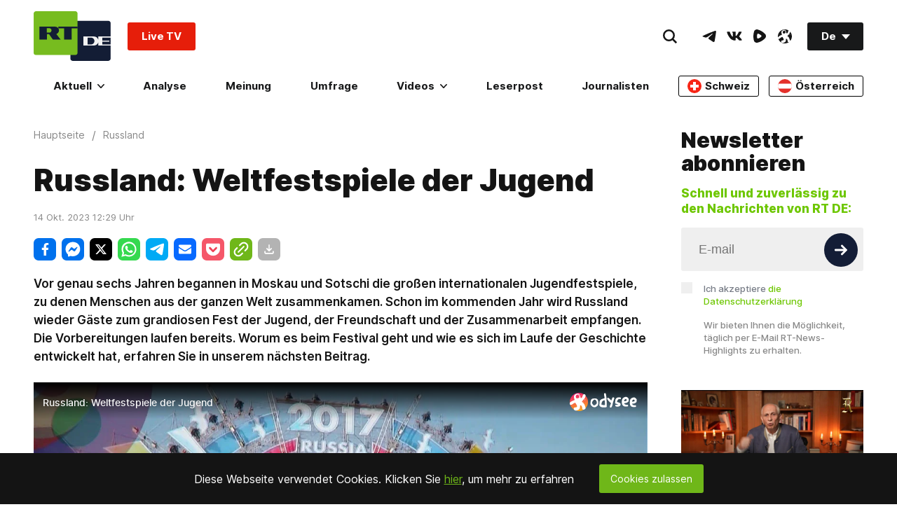

--- FILE ---
content_type: text/html; charset=utf-8
request_url: https://odysee.com/%24/embed/%40RTDE%3Ae%2Frussland-weltfestspiele-der-jugend%3A7
body_size: 1473
content:
<!DOCTYPE html>
<html dir="ltr">
  <head>
    <meta charset="utf-8" />
    <meta name="viewport" content="width=device-width, initial-scale=1.0, maximum-scale=1.0, user-scalable=no" />
    <meta http-equiv="Pragma" content="no-cache" />
    <meta http-equiv="Cache-Control" content="no-cache, no-store, must-revalidate" />
    <meta http-equiv="Expires" content="0" />
    <meta name="viewport" content="width=device-width, initial-scale=1.0, maximum-scale=1.0, user-scalable=no">

    <link rel="preload" href="/public/font/v1/300.woff" as="font" type="font/woff" crossorigin />
    <link rel="preload" href="/public/font/v1/300i.woff" as="font" type="font/woff" crossorigin />
    <link rel="preload" href="/public/font/v1/400.woff" as="font" type="font/woff" crossorigin />
    <link rel="preload" href="/public/font/v1/400i.woff" as="font" type="font/woff" crossorigin />
    <link rel="preload" href="/public/font/v1/700.woff" as="font" type="font/woff" crossorigin />
    <link rel="preload" href="/public/font/v1/700i.woff" as="font" type="font/woff" crossorigin />    

    <!-- Global site tag (gtag.js) - Google Analytics -->
    <script async src="https://www.googletagmanager.com/gtag/js?id=G-BB8DNPB73F"></script>
    <script>
      window.dataLayer = window.dataLayer || [];
      function gtag() {
        dataLayer.push(arguments);
      }
      gtag('consent', 'default', {
        ad_storage: 'denied',
        analytics_storage: 'denied',
      });
      gtag('js', new Date());
      gtag('config', 'G-BB8DNPB73F');
    </script>
    
    <link rel="shortcut icon" href="/public/favicon_128.png" />

    <style>
      @font-face {
        font-family: 'Inter';
        font-style: normal;
        font-weight: 300;
        font-display: swap;
        src: url('/public/font/v1/300.woff') format('woff');
      }

      @font-face {
        font-family: 'Inter';
        font-style: italic;
        font-weight: 300;
        font-display: swap;
        src: url('/public/font/v1/300i.woff') format('woff');
      }

      @font-face {
        font-family: 'Inter';
        font-style: normal;
        font-weight: 400;
        font-display: swap;
        src: url('/public/font/v1/400.woff') format('woff');
      }

      @font-face {
        font-family: 'Inter';
        font-style: italic;
        font-weight: 400;
        font-display: swap;
        src: url('/public/font/v1/400i.woff') format('woff');
      }

      @font-face {
        font-family: 'Inter';
        font-style: normal;
        font-weight: 700;
        font-display: swap;
        src: url('/public/font/v1/700.woff') format('woff');
      }

      @font-face {
        font-family: 'Inter';
        font-style: italic;
        font-weight: 700;
        font-display: swap;
        src: url('/public/font/v1/700i.woff') format('woff');
      }
    </style>

    <link rel="icon" type="image/png" href="/public/favicon_128.png" /><meta charset="utf8"/><title>RT DE</title><meta name="description" content="**"/><meta name="theme-color" content="#ca004b"><meta property="og:description" content="**"/><meta property="og:image" content="https://thumbnails.odycdn.com/card/s:1280:720/quality:85/plain/https://thumbs.odycdn.com/c1ee1ad867428f85d1435709e263f074.webp"/><meta property="og:image:secure_url" content="https://thumbnails.odycdn.com/card/s:1280:720/quality:85/plain/https://thumbs.odycdn.com/c1ee1ad867428f85d1435709e263f074.webp"/><meta property="og:image:width"  content="1280"/><meta property="og:image:height"  content="720"/><meta property="og:locale" content="en_US"/><meta property="og:site_name" content="Odysee"/><meta property="og:type" content="website"/><meta property="og:title" content="RT DE"/><meta property="og:url" content="https://odysee.com/@RTDE:e"/><link rel="canonical" content="https://odysee.com/@RTDE:e"/><link rel="alternate" type="application/json+oembed" href="https://odysee.com/$/oembed?url=https%3A%2F%2Fodysee.com%2F%40RTDE%3Ae&format=json" title="RT DE" /><link rel="alternate" type="text/xml+oembed" href="https://odysee.com/$/oembed?url=https%3A%2F%2Fodysee.com%2F%40RTDE%3Ae&format=xml" title="RT DE" /><meta name="twitter:card" content="summary_large_image"/><meta name="fc:miniapp" content='{"version":"1","imageUrl":"https://thumbnails.odycdn.com/card/s:1280:720/quality:85/plain/https://thumbs.odycdn.com/c1ee1ad867428f85d1435709e263f074.webp","button":{"title":"Open on Odysee","action":{"type":"launch_miniapp","name":"Odysee","url":"https://odysee.com/$/embed/@RTDE:e","splashImageUrl":"https://odysee.com/public/favicon_128.png","splashBackgroundColor":"#ffffff"}}}'/><meta name="fc:frame" content='{"version":"next","imageUrl":"https://thumbnails.odycdn.com/card/s:1280:720/quality:85/plain/https://thumbs.odycdn.com/c1ee1ad867428f85d1435709e263f074.webp","button":{"title":"Open on Odysee","action":{"type":"launch_frame","name":"Odysee","url":"https://odysee.com/$/embed/@RTDE:e","splashImageUrl":"https://odysee.com/public/favicon_128.png","splashBackgroundColor":"#ffffff"}}}'/><meta name="fc:frame:image" content="https://thumbnails.odycdn.com/card/s:1280:720/quality:85/plain/https://thumbs.odycdn.com/c1ee1ad867428f85d1435709e263f074.webp"/><meta name="fc:frame:button:1" content="Open on Odysee"/><meta name="fc:frame:button:1:action" content="link"/><meta name="fc:frame:button:1:target" content="https://odysee.com/$/embed/@RTDE:e"/><meta name="fc:frame:button:2" content="Next ▶"/><meta name="fc:frame:button:2:action" content="post"/><meta name="fc:frame:post_url" content="https://odysee.com/$/frame"/><script src="https://cdn.jsdelivr.net/npm/@farcaster/miniapp-sdk/dist/index.min.js"></script>
<script>
(function() {
  function signalReady() {
    try {
      var sdk = (window.miniapp && window.miniapp.sdk) || window.sdk || (window.frame && window.frame.sdk);
      if (sdk && sdk.actions && typeof sdk.actions.ready === 'function') {
        sdk.actions.ready();
      }
      return true;
    } catch (e) {
      return false;
    }
  }

  var attempts = 0;
  var maxAttempts = 50;
  var checkAndSignal = setInterval(function() {
    attempts++;
    if (signalReady()) {
      clearInterval(checkAndSignal);
    } else if (attempts >= maxAttempts) {
      clearInterval(checkAndSignal);
      try {
        if (window.parent && window.parent.postMessage) {
          window.parent.postMessage({ type: 'miniapp-ready-timeout' }, '*');
        }
      } catch (e) {}
    }
  }, 100);
})();
</script>

    

    <script src="/public/ui-202601180147.fada6d484e.js" defer></script>
  </head>

  <body>
    <div id="app"></div>
  </body>
</html>


--- FILE ---
content_type: text/html; charset=UTF-8
request_url: https://de.rt.com/widget/main_popularbox/default
body_size: 594
content:
<div class="Section-root" data-widget="PopularBox" data-tb-region="LiveAndBannerBox"><div class="Section-container Section-isColumn-isTop Section-is1to1"><div class="PopularBox-item Section-block Section-is1to1 Section-isColumn-isCenter p-24" style="position: relative;" data-type="externalVideo"><div class="EmbedBlock-root EmbedBlock-externalVideo EmbedBlock-rumble"><div class="VkEmbed"><iframe class="lazyload" data-src="https://rumble.com/embed/v71xwyu?pub=7a20&rel=5&autoplay=2" frameborder="0" width="853" height="480" allowfullscreen></iframe></div></div><a href="https://rumble.com/embed/v71xwyu/?pub=105gth"  target="_blank"  class="WhatIsOnAir-root mt-16" data-tb-region-item><span class="WhatIsOnAir-liveBlock"><span class="live-pulse"></span><span class="text"><strong>RT DE Live</strong></span></span></a></div><div class="PopularBox-item Section-block Section-is1to1 Section-isColumn-isCenter p-24" style="position: relative;" data-type="externalVideo"><div class="VkEmbed"><iframe class="lazyload" data-src="https://vk.com/video_ext.php?oid=-134310637&id=456289344&autoplay=1" frameborder="0" width="853" height="480" allowfullscreen></iframe></div><a href="#"  class="WhatIsOnAir-root mt-16" data-tb-region-item><span class="WhatIsOnAir-liveBlock"><span class="live-pulse"></span><span class="text"><strong>LIVE aus Nuuk: Grönland-Konflikt treibt Keil zwischen USA und Europa</strong></span></span></a></div><div class="PopularBox-item Section-block Section-is1to1 Section-isColumn-isCenter p-24" style="position: relative;" data-type="externalVideo"><div class="EmbedBlock-root EmbedBlock-externalVideo EmbedBlock-rumble"><div class="VkEmbed"><iframe class="lazyload" data-src="https://rumble.com/embed/v72b4q8?pub=7a20&rel=5&autoplay=2" frameborder="0" width="853" height="480" allowfullscreen></iframe></div></div><a href="#"  class="WhatIsOnAir-root mt-16" data-tb-region-item><span class="WhatIsOnAir-liveBlock"><span class="live-pulse"></span><span class="text"><strong>"Wir werden definitiv keine Amerikaner" – Protest in Nuuk</strong></span></span></a></div><div class="PopularBox-item Section-block Section-is1to1 Section-isColumn-isCenter p-24" style="position: relative;" data-type="image"><a class="Link-root Link-isInline Link-isHoverScale" style="max-width: 336px; width:100%" href="https://freeassange.rtde.live/leserpost/" data-tb-region-item><img class="Banners-image lazyload" style="max-width: 336px; border-radius:3px;" data-src="https://mf.b37mrtl.ru/deutsch/images/2025.08/original/68b19bcd48fbef3bb274a284.png" alt="banner"></a></div></div></div>

--- FILE ---
content_type: application/javascript; charset=utf-8
request_url: https://de.russiatoday.com/static/js/libs/lazysizes.min.js?v=001
body_size: 2547
content:
!function(e,t){var i=function(n,d){"use strict";if(d.getElementsByClassName){var u,f,m=d.documentElement,s=n.Date,a=n.HTMLPictureElement,r="addEventListener",z="getAttribute",t=n[r],v=n.setTimeout,i=n.requestAnimationFrame||v,o=n.requestIdleCallback,y=/^picture$/i,l=["load","error","lazyincluded","_lazyloaded"],c={},g=Array.prototype.forEach,h=function(e,t){return c[t]||(c[t]=new RegExp("(\\s|^)"+t+"(\\s|$)")),c[t].test(e[z]("class")||"")&&c[t]},p=function(e,t){h(e,t)||e.setAttribute("class",(e[z]("class")||"").trim()+" "+t)},C=function(e,t){var i;(i=h(e,t))&&e.setAttribute("class",(e[z]("class")||"").replace(i," "))},b=function(t,i,e){var n=e?r:"removeEventListener";e&&b(t,i),l.forEach(function(e){t[n](e,i)})},A=function(e,t,i,n,a){var s=d.createEvent("Event");return i||(i={}),i.instance=u,s.initEvent(t,!n,!a),s.detail=i,e.dispatchEvent(s),s},E=function(e,t){var i;!a&&(i=n.picturefill||f.pf)?(t&&t.src&&!e[z]("srcset")&&e.setAttribute("srcset",t.src),i({reevaluate:!0,elements:[e]})):t&&t.src&&(e.src=t.src)},w=function(e,t){return(getComputedStyle(e,null)||{})[t]},M=function(e,t,i){for(i=i||e.offsetWidth;i<f.minSize&&t&&!e._lazysizesWidth;)i=t.offsetWidth,t=t.parentNode;return i},N=(Ae=[],Ee=be=[],(Me=function(e,t){pe&&!t?e.apply(this,arguments):(Ee.push(e),Ce||(Ce=!0,(d.hidden?v:i)(we)))})._lsFlush=we=function(){var e=Ee;for(Ee=be.length?Ae:be,Ce=!(pe=!0);e.length;)e.shift()();pe=!1},Me),e=function(i,e){return e?function(){N(i)}:function(){var e=this,t=arguments;N(function(){i.apply(e,t)})}},_=function(e){var t,i,n=function(){t=null,e()},a=function(){var e=s.now()-i;e<99?v(a,99-e):(o||n)(n)};return function(){i=s.now(),t||(t=v(a,99))}};!function(){var e,t={lazyClass:"lazyload",loadedClass:"lazyloaded",loadingClass:"lazyloading",preloadClass:"lazypreload",errorClass:"lazyerror",autosizesClass:"lazyautosizes",srcAttr:"data-src",srcsetAttr:"data-srcset",sizesAttr:"data-sizes",minSize:40,customMedia:{},init:!0,expFactor:1.5,hFac:.8,loadMode:2,loadHidden:!0,ricTimeout:0,throttleDelay:125};for(e in f=n.lazySizesConfig||n.lazysizesConfig||{},t)e in f||(f[e]=t[e]);n.lazySizesConfig=f,v(function(){f.init&&T()})}();var W=(ie=/^img$/i,ne=/^iframe$/i,ae="onscroll"in n&&!/(gle|ing)bot/.test(navigator.userAgent),oe=-1,le=function(e){re--,e&&e.target&&b(e.target,le),(!e||re<0||!e.target)&&(re=0)},ce=function(e,t){var i,n=e,a="hidden"==w(d.body,"visibility")||"hidden"!=w(e.parentNode,"visibility")&&"hidden"!=w(e,"visibility");for(I-=t,G+=t,q-=t,j+=t;a&&(n=n.offsetParent)&&n!=d.body&&n!=m;)(a=0<(w(n,"opacity")||1))&&"visible"!=w(n,"overflow")&&(i=n.getBoundingClientRect(),a=j>i.left&&q<i.right&&G>i.top-1&&I<i.bottom+1);return a},U=de=function(){var e,t,i,n,a,s,r,o,l,c=u.elements;if((H=f.loadMode)&&re<8&&(e=c.length)){t=0,oe++,null==K&&("expand"in f||(f.expand=500<m.clientHeight&&500<m.clientWidth?500:370),J=f.expand,K=J*f.expFactor),se<K&&re<1&&2<oe&&2<H&&!d.hidden?(se=K,oe=0):se=1<H&&1<oe&&re<6?J:0;for(;t<e;t++)if(c[t]&&!c[t]._lazyRace)if(ae)if((o=c[t][z]("data-expand"))&&(s=1*o)||(s=se),l!==s&&(P=innerWidth+s*Q,$=innerHeight+s,r=-1*s,l=s),i=c[t].getBoundingClientRect(),(G=i.bottom)>=r&&(I=i.top)<=$&&(j=i.right)>=r*Q&&(q=i.left)<=P&&(G||j||q||I)&&(f.loadHidden||"hidden"!=w(c[t],"visibility"))&&(k&&re<3&&!o&&(H<3||oe<4)||ce(c[t],s))){if(ge(c[t]),a=!0,9<re)break}else!a&&k&&!n&&re<4&&oe<4&&2<H&&(R[0]||f.preloadAfterLoad)&&(R[0]||!o&&(G||j||q||I||"auto"!=c[t][z](f.sizesAttr)))&&(n=R[0]||c[t]);else ge(c[t]);n&&!a&&ge(n)}},X=re=se=0,Y=f.throttleDelay,Z=f.ricTimeout,ee=function(){V=!1,X=s.now(),U()},te=o&&49<Z?function(){o(ee,{timeout:Z}),Z!==f.ricTimeout&&(Z=f.ricTimeout)}:e(function(){v(ee)},!0),ue=function(e){var t;(e=!0===e)&&(Z=33),V||(V=!0,(t=Y-(s.now()-X))<0&&(t=0),e||t<9?te():v(te,t))},me=e(fe=function(e){p(e.target,f.loadedClass),C(e.target,f.loadingClass),b(e.target,ze),A(e.target,"lazyloaded")}),ze=function(e){me({target:e.target})},ve=function(e){var t,i=e[z](f.srcsetAttr);(t=f.customMedia[e[z]("data-media")||e[z]("media")])&&e.setAttribute("media",t),i&&e.setAttribute("srcset",i)},ye=e(function(e,t,i,n,a){var s,r,o,l,c,d;(c=A(e,"lazybeforeunveil",t)).defaultPrevented||(n&&(i?p(e,f.autosizesClass):e.setAttribute("sizes",n)),r=e[z](f.srcsetAttr),s=e[z](f.srcAttr),a&&(o=e.parentNode,l=o&&y.test(o.nodeName||"")),d=t.firesLoad||"src"in e&&(r||s||l),c={target:e},d&&(b(e,le,!0),clearTimeout(D),D=v(le,2500),p(e,f.loadingClass),b(e,ze,!0)),l&&g.call(o.getElementsByTagName("source"),ve),r?e.setAttribute("srcset",r):s&&!l&&(ne.test(e.nodeName)?function(t,i){try{t.contentWindow.location.replace(i)}catch(e){t.src=i}}(e,s):e.src=s),a&&(r||l)&&E(e,{src:s})),e._lazyRace&&delete e._lazyRace,C(e,f.lazyClass),N(function(){(!d||e.complete&&1<e.naturalWidth)&&(d?le(c):re--,fe(c))},!0)}),he=function(){if(!k){if(s.now()-O<999)return void v(he,999);var e=_(function(){f.loadMode=3,ue()});k=!0,f.loadMode=3,ue(),t("scroll",function(){3==f.loadMode&&(f.loadMode=2),e()},!0)}},{_:function(){O=s.now(),u.elements=d.getElementsByClassName(f.lazyClass),R=d.getElementsByClassName(f.lazyClass+" "+f.preloadClass),Q=f.hFac,t("scroll",ue,!0),t("resize",ue,!0),n.MutationObserver?new MutationObserver(ue).observe(m,{childList:!0,subtree:!0,attributes:!0}):(m[r]("DOMNodeInserted",ue,!0),m[r]("DOMAttrModified",ue,!0),setInterval(ue,999)),t("hashchange",ue,!0),["focus","mouseover","click","load","transitionend","animationend","webkitAnimationEnd"].forEach(function(e){d[r](e,ue,!0)}),/d$|^c/.test(d.readyState)?he():(t("load",he),d[r]("DOMContentLoaded",ue),v(he,2e4)),u.elements.length?(de(),N._lsFlush()):ue()},checkElems:ue,unveil:ge=function(e){var t,i=ie.test(e.nodeName),n=i&&(e[z](f.sizesAttr)||e[z]("sizes")),a="auto"==n;(!a&&k||!i||!e[z]("src")&&!e.srcset||e.complete||h(e,f.errorClass)||!h(e,f.lazyClass))&&(t=A(e,"lazyunveilread").detail,a&&x.updateElem(e,!0,e.offsetWidth),e._lazyRace=!0,re++,ye(e,t,a,n,i))}}),x=(F=e(function(e,t,i,n){var a,s,r;if(e._lazysizesWidth=n,n+="px",e.setAttribute("sizes",n),y.test(t.nodeName||""))for(a=t.getElementsByTagName("source"),s=0,r=a.length;s<r;s++)a[s].setAttribute("sizes",n);i.detail.dataAttr||E(e,i.detail)}),S=function(e,t,i){var n,a=e.parentNode;a&&(i=M(e,a,i),(n=A(e,"lazybeforesizes",{width:i,dataAttr:!!t})).defaultPrevented||(i=n.detail.width)&&i!==e._lazysizesWidth&&F(e,a,n,i))},{_:function(){B=d.getElementsByClassName(f.autosizesClass),t("resize",L)},checkElems:L=_(function(){var e,t=B.length;if(t)for(e=0;e<t;e++)S(B[e])}),updateElem:S}),T=function(){T.i||(T.i=!0,x._(),W._())};return u={cfg:f,autoSizer:x,loader:W,init:T,uP:E,aC:p,rC:C,hC:h,fire:A,gW:M,rAF:N}}var B,F,S,L;var R,k,D,H,O,P,$,I,q,j,G,J,K,Q,U,V,X,Y,Z,ee,te,ie,ne,ae,se,re,oe,le,ce,de,ue,fe,me,ze,ve,ye,ge,he;var pe,Ce,be,Ae,Ee,we,Me}(e,e.document);e.lazySizes=i,"object"==typeof module&&module.exports&&(module.exports=i)}(window);